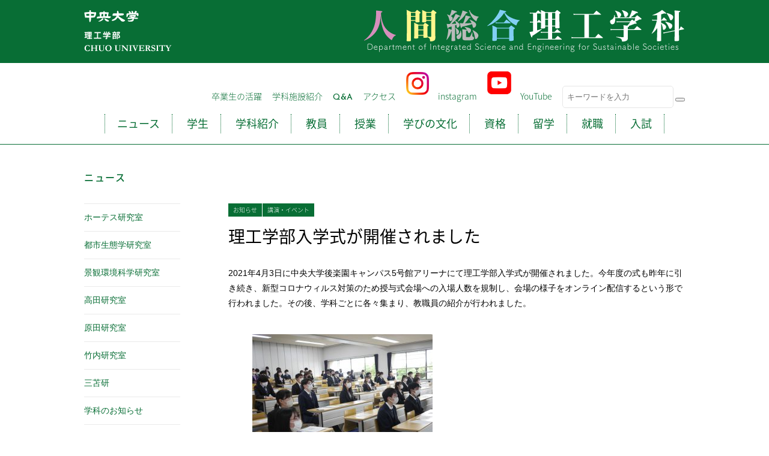

--- FILE ---
content_type: text/html; charset=UTF-8
request_url: http://www.human.chuo-u.ac.jp/news/4913
body_size: 23352
content:
<!DOCTYPE html>
<html lang="ja"
	prefix="og: https://ogp.me/ns#" >
<head>
<meta charset="UTF-8">
<meta name="viewport" content="width=device-width, initial-scale=1">
<title>理工学部入学式が開催されました | 中央大学人間総合理工学科</title>

		<!-- All in One SEO 4.1.6.2 -->
		<meta name="robots" content="max-image-preview:large" />
		<link rel="canonical" href="http://www.human.chuo-u.ac.jp/news/4913" />
		<meta property="og:locale" content="ja_JP" />
		<meta property="og:site_name" content="中央大学人間総合理工学科" />
		<meta property="og:type" content="article" />
		<meta property="og:title" content="理工学部入学式が開催されました | 中央大学人間総合理工学科" />
		<meta property="og:url" content="http://www.human.chuo-u.ac.jp/news/4913" />
		<meta property="og:image" content="http://www.human.chuo-u.ac.jp/asset/cont/uploads/2021/03/P1140740.jpg" />
		<meta property="og:image:width" content="2309" />
		<meta property="og:image:height" content="1732" />
		<meta property="article:published_time" content="2021-04-14T08:12:09+00:00" />
		<meta property="article:modified_time" content="2021-04-20T17:04:24+00:00" />
		<meta name="twitter:card" content="summary" />
		<meta name="twitter:title" content="理工学部入学式が開催されました | 中央大学人間総合理工学科" />
		<meta name="twitter:image" content="http://www.human.chuo-u.ac.jp/asset/cont/uploads/2021/03/P1140740.jpg" />
		<!-- All in One SEO -->

<link rel='dns-prefetch' href='//s.w.org' />
<link rel='stylesheet' id='wp-block-library-css'  href='http://www.human.chuo-u.ac.jp/asset/wp-includes/css/dist/block-library/style.min.css' type='text/css' media='all' />
<link rel='stylesheet' id='hcu-style-css'  href='http://www.human.chuo-u.ac.jp/asset/cont/themes/hcu/style.css' type='text/css' media='all' />
<link rel='stylesheet' id='fancybox-css'  href='http://www.human.chuo-u.ac.jp/asset/cont/plugins/easy-fancybox/css/jquery.fancybox.min.css' type='text/css' media='screen' />
<script type='text/javascript' src='http://www.human.chuo-u.ac.jp/asset/wp-includes/js/jquery/jquery.min.js' id='jquery-core-js'></script>
<script type='text/javascript' src='http://www.human.chuo-u.ac.jp/asset/wp-includes/js/jquery/jquery-migrate.min.js' id='jquery-migrate-js'></script>
<meta name="generator" content="Elementor 3.11.2; features: e_dom_optimization, e_optimized_assets_loading, e_optimized_css_loading, a11y_improvements, additional_custom_breakpoints; settings: css_print_method-external, google_font-enabled, font_display-swap">
<link href="https://use.fontawesome.com/releases/v5.6.1/css/all.css" rel="stylesheet"><!--SNSアイコンを使うためのリンク-->
</head>

<body id="news" class="single drawer drawer--right">
<script type="text/javascript">
  var _gaq = _gaq || [];
  _gaq.push(['_setAccount', 'UA-44117569-1']);
  _gaq.push(['_trackPageview']);

  (function() {
    var ga = document.createElement('script'); ga.type = 'text/javascript'; ga.async = true;
    ga.src = ('https:' == document.location.protocol ? 'https://ssl' : 'http://www') + '.google-analytics.com/ga.js';
    var s = document.getElementsByTagName('script')[0]; s.parentNode.insertBefore(ga, s);
  })();
</script>
<script>
  (function(i,s,o,g,r,a,m){i['GoogleAnalyticsObject']=r;i[r]=i[r]||function(){
  (i[r].q=i[r].q||[]).push(arguments)},i[r].l=1*new Date();a=s.createElement(o),
  m=s.getElementsByTagName(o)[0];a.async=1;a.src=g;m.parentNode.insertBefore(a,m)
  })(window,document,'script','//www.google-analytics.com/analytics.js','ga');

  ga('create', 'UA-71023939-1', 'auto');
  ga('send', 'pageview');

</script>




<div id="fb-root"></div>
<script>(function(d, s, id) {
  var js, fjs = d.getElementsByTagName(s)[0];
  if (d.getElementById(id)) return;
  js = d.createElement(s); js.id = id;
  js.src = "//connect.facebook.net/ja_JP/sdk.js#xfbml=1&version=v2.5&appId=986807634708181";
  fjs.parentNode.insertBefore(js, fjs);
}(document, 'script', 'facebook-jssdk'));</script>

<header>
<button type="button" class="drawer-toggle drawer-hamburger sp"><span class="drawer-hamburger-icon"></span></button>
<div class="logo">
<div class="wrapper cf rps95">
<div class="logo1 pc"><a href="/" title="中央大学理工学部"><img src="/asset/cont/themes/hcu/img/common/header_logo1.png" width="150" height="72" alt="中央大学理工学部 - CHUO UNIVERSITY"/></a></div>
<div class="logo2 pc"><a href="/" title="人間総合理工学科"><img src="/asset/cont/themes/hcu/img/common/header_logo2.png" width="534" height="75" alt="人間総合理工学科 - Department of Integrated Science and Engineering for Sustainable Society"/></a></div>
<div class="sp"><a href="/" title="人間総合理工学科"><img src="/asset/cont/themes/hcu/img/common/header_logo_sp.png" alt="中央大学理工学 人間総合理工学科 - Department of Integrated Science and Engineering for Sustainable Society"/></a></div>
</div>
</div>
<nav class="drawer-nav" role="navigation">
<div class="wrapper cf tG">
<ul class="subnav tGL pc">
<li><a href="/recruit/">卒業生の活躍</a></li>
<!-- <li><a href="/schoollife/">学生生活</a></li> -->
<li><a href="/campus/">学科施設紹介</a></li>
<li class="tE"><a href="/qa/">Q&A</a></li>
<li><a href="http://www.chuo-u.ac.jp/access/" target="_blank">アクセス</a></li>
<!-- <li><a href="/links/">リンク集</a></li> -->
<!--SNSアイコン表示-->
<li><a href="https://www.instagram.com/chuo_ninso/" class="">
	<img src="http://www.human.chuo-u.ac.jp/asset/cont/uploads/2022/06/Instagram_Glyph_Gradient_RGB.png" alt="" width="38px" class="insta">instagram</a></li>
<li><a href="https://www.youtube.com/channel/UCxuz431ASedTMuAoSI2UfbQ" class="">
	<img src="http://www.human.chuo-u.ac.jp/asset/cont/uploads/2022/06/youtube_social_squircle_red.png" alt="" width="40px" class="youtube">YouTube</a></li>
<li><form action="http://www.human.chuo-u.ac.jp/" method="get" class="Search-form-style" >
    <input type="text" name="s" value="" placeholder="キーワードを入力" id="s" class="form-text">
    <button type="submit" id="s" class="search-btn"><span class="dashicons dashicons-search"></span></button>
</form></li>
</ul>
<ul class="nav t18 tGNB drawer-menu">
<li><a href="/news/">ニュース</a></li>
<li><a href="/student/">学生</a></li>
<li><a href="/department/">学科紹介</a></li>
<!-- <li><a href="/department/">大学院紹介</a></li> -->
<li><a href="/teacher/">教員</a></li>
<li><a href="/curriculum/">授業</a></li>
<li><a href="/study_culture/">学びの文化</a></li>
<li><a href="/certification/">資格</a></li>
<li><a href="/study_abroad/">留学</a></li>
<li><a href="/job/">就職</a></li>
<li><a href="/entrance/">入試</a></li>
<li class="t14 tGL sp"><a href="/campus/">学科施設紹介</a></li>
<li class="t14 tE sp"><a href="/qa/">Q&A</a></li>
<li class="t14 tGL sp"><a href="http://www.chuo-u.ac.jp/access/" target="_blank">アクセス</a></li>
<!-- <li class="t14 tGL sp"><a href="/links/">リンク集</a></li> -->
<!--SNSアイコン表示-->
<li class="t14 tGL sp"><a href="https://www.instagram.com/chuo_ninso/" class="flowbtn insta_btn"><i class="fab fa-instagram"></i> instagram</a></li>
<li class="t14 tGL sp"><a href="https://www.youtube.com/channel/UCxuz431ASedTMuAoSI2UfbQ" class="flowbtn fl_yu"><i class="fab fa-youtube-square"> youtube</i></a></li>
<li class="t14 tGL sp"><form action="http://www.human.chuo-u.ac.jp/" method="get" class="Search-form-style" >
    <input type="text" name="s" value="" placeholder="キーワードを入力" id="s" class="form-text">
    <button type="submit" id="s" class="search-btn"><span class="dashicons dashicons-search"></span></button>
</form></li>
</ul>
</div>
</nav>
</header>
<div class="wrapper cf fade">


<div class="catttl tGSB rps90"><a href="/news">ニュース</a></div>
<div class="content rps90">
<div class="header">
<div class="cat t10 tGL"><span>お知らせ</span><span>講演・イベント</span></div>
<h1>理工学部入学式が開催されました</h1></div>
2021年4月3日に中央大学後楽園キャンパス5号館アリーナにて理工学部入学式が開催されました。今年度の式も昨年に引き続き、新型コロナウィルス対策のため授与式会場への入場人数を規制し、会場の様子をオンライン配信するという形で行われました。その後、学科ごとに各々集まり、教職員の紹介が行われました。<br />
<br />
<figure id="attachment_4918" aria-describedby="caption-attachment-4918" style="width: 300px" class="wp-caption alignnone"><img loading="lazy" class="wp-image-4918 size-medium" src="http://www.human.chuo-u.ac.jp/asset/cont/uploads/2021/04/入学式１-300x213.jpg" alt="" width="300" height="213" srcset="http://www.human.chuo-u.ac.jp/asset/cont/uploads/2021/04/入学式１-300x213.jpg 300w, http://www.human.chuo-u.ac.jp/asset/cont/uploads/2021/04/入学式１-150x106.jpg 150w, http://www.human.chuo-u.ac.jp/asset/cont/uploads/2021/04/入学式１-768x545.jpg 768w, http://www.human.chuo-u.ac.jp/asset/cont/uploads/2021/04/入学式１-1024x727.jpg 1024w, http://www.human.chuo-u.ac.jp/asset/cont/uploads/2021/04/入学式１-100x71.jpg 100w" sizes="(max-width: 300px) 100vw, 300px" /><figcaption id="caption-attachment-4918" class="wp-caption-text">教職員紹介中の新入生の様子</figcaption></figure><br />
<br />
本年度の人間総合理工学科には63名が入学しました。学科の新入生全員が揃うのは初めてだったので、初々しい雰囲気が漂っていました。また、教員一人ひとりの自己紹介では、ご自身の専門分野と学生への熱い想いを話していただきました。<br />
<br />
<figure id="attachment_4919" aria-describedby="caption-attachment-4919" style="width: 300px" class="wp-caption alignnone"><img loading="lazy" class="wp-image-4919 size-medium" src="http://www.human.chuo-u.ac.jp/asset/cont/uploads/2021/04/入学式２-300x208.jpg" alt="" width="300" height="208" srcset="http://www.human.chuo-u.ac.jp/asset/cont/uploads/2021/04/入学式２-300x208.jpg 300w, http://www.human.chuo-u.ac.jp/asset/cont/uploads/2021/04/入学式２-150x104.jpg 150w, http://www.human.chuo-u.ac.jp/asset/cont/uploads/2021/04/入学式２-768x532.jpg 768w, http://www.human.chuo-u.ac.jp/asset/cont/uploads/2021/04/入学式２-1024x709.jpg 1024w, http://www.human.chuo-u.ac.jp/asset/cont/uploads/2021/04/入学式２-100x69.jpg 100w" sizes="(max-width: 300px) 100vw, 300px" /><figcaption id="caption-attachment-4919" class="wp-caption-text">新入生との集合写真</figcaption></figure><br />
<br />
<figure id="attachment_4914" aria-describedby="caption-attachment-4914" style="width: 300px" class="wp-caption alignnone"><img loading="lazy" class="size-medium wp-image-4914" src="http://www.human.chuo-u.ac.jp/asset/cont/uploads/2021/04/P1140847-300x225.jpg" alt="" width="300" height="225" srcset="http://www.human.chuo-u.ac.jp/asset/cont/uploads/2021/04/P1140847-300x225.jpg 300w, http://www.human.chuo-u.ac.jp/asset/cont/uploads/2021/04/P1140847-150x113.jpg 150w, http://www.human.chuo-u.ac.jp/asset/cont/uploads/2021/04/P1140847-768x576.jpg 768w, http://www.human.chuo-u.ac.jp/asset/cont/uploads/2021/04/P1140847-1024x768.jpg 1024w, http://www.human.chuo-u.ac.jp/asset/cont/uploads/2021/04/P1140847-100x75.jpg 100w" sizes="(max-width: 300px) 100vw, 300px" /><figcaption id="caption-attachment-4914" class="wp-caption-text">教員から学生への挨拶</figcaption></figure><br />
<br />
これから充実した大学生活を送っていただけることを願っています。<div class="cf"></div>
<div class="footer cf">
<div class="tE t12 gray date"><span class="pc">Update on </span>2021.04.14</div>
<ul class="sns">
<li><div class="fb-like" data-href="http://www.human.chuo-u.ac.jp/news/4913" data-send="false" data-layout="button_count" data-show-faces="false" data-share="true"></div></li>
<li><a href="https://twitter.com/share" class="twitter-share-button" data-lang="ja">ツイート</a> <script>!function(d,s,id){var js,fjs=d.getElementsByTagName(s)[0],p=/^http:/.test(d.location)?'http':'https';if(!d.getElementById(id)){js=d.createElement(s);js.id=id;js.src=p+'://platform.twitter.com/widgets.js';fjs.parentNode.insertBefore(js,fjs);}}(document, 'script', 'twitter-wjs');</script></li>
</ul></div>
<div class="pageback tE oi"><a href="javascript:history.back()" title="前のページに戻る">Back</a></div></div>
<div class="pc"><aside>
<section class="archive oi">
<ul class="cf mh">
	<li class="cat-item cat-item-56"><a href="http://www.human.chuo-u.ac.jp/news/hotes">ホーテス研究室</a>
</li>
	<li class="cat-item cat-item-58"><a href="http://www.human.chuo-u.ac.jp/news/uecology">都市生態学研究室</a>
</li>
	<li class="cat-item cat-item-59"><a href="http://www.human.chuo-u.ac.jp/news/lecology-news">景観環境科学研究室</a>
</li>
	<li class="cat-item cat-item-60"><a href="http://www.human.chuo-u.ac.jp/news/takada">高田研究室</a>
</li>
	<li class="cat-item cat-item-61"><a href="http://www.human.chuo-u.ac.jp/news/harada">原田研究室</a>
</li>
	<li class="cat-item cat-item-64"><a href="http://www.human.chuo-u.ac.jp/news/%e7%ab%b9%e5%86%85%e7%a0%94%e7%a9%b6%e5%ae%a4">竹内研究室</a>
</li>
	<li class="cat-item cat-item-69"><a href="http://www.human.chuo-u.ac.jp/news/%e4%b8%89%e8%8b%ab%e7%a0%94">三苫研</a>
</li>
	<li class="cat-item cat-item-5"><a href="http://www.human.chuo-u.ac.jp/news/notice">学科のお知らせ</a>
</li>
	<li class="cat-item cat-item-2"><a href="http://www.human.chuo-u.ac.jp/news/event">講演・イベント</a>
</li>
	<li class="cat-item cat-item-3"><a href="http://www.human.chuo-u.ac.jp/news/award">受賞</a>
</li>
	<li class="cat-item cat-item-48"><a href="http://www.human.chuo-u.ac.jp/news/publication">研究発表</a>
</li>
	<li class="cat-item cat-item-29"><a href="http://www.human.chuo-u.ac.jp/news/media">メディア</a>
</li>
	<li class="cat-item cat-item-15"><a href="http://www.human.chuo-u.ac.jp/news/ishikawa">石川研究室</a>
</li>
	<li class="cat-item cat-item-30"><a href="http://www.human.chuo-u.ac.jp/news/washitani">鷲谷研究室</a>
</li>
	<li class="cat-item cat-item-4"><a href="http://www.human.chuo-u.ac.jp/news/oohashi">大橋研究室</a>
</li>
	<li class="cat-item cat-item-9"><a href="http://www.human.chuo-u.ac.jp/news/hatano">幡野研究室</a>
</li>
	<li class="cat-item cat-item-6"><a href="http://www.human.chuo-u.ac.jp/news/komine">小峯研究室</a>
</li>
	<li class="cat-item cat-item-11"><a href="http://www.human.chuo-u.ac.jp/news/dan">檀研究室</a>
</li>
	<li class="cat-item cat-item-8"><a href="http://www.human.chuo-u.ac.jp/news/yamada">山田研究室</a>
</li>
	<li class="cat-item cat-item-7"><a href="http://www.human.chuo-u.ac.jp/news/yamamura">山村研究室</a>
</li>
</ul>
</section>
<section>
<ul>
<select name="archive-dropdown" onChange='document.location.href=this.options[this.selectedIndex].value;'>
<option value="">年を選択</option>
	<option value='http://www.human.chuo-u.ac.jp/date/2025?cat=1'> 2025 &nbsp;(6)</option>
	<option value='http://www.human.chuo-u.ac.jp/date/2024?cat=1'> 2024 &nbsp;(14)</option>
	<option value='http://www.human.chuo-u.ac.jp/date/2023?cat=1'> 2023 &nbsp;(37)</option>
	<option value='http://www.human.chuo-u.ac.jp/date/2022?cat=1'> 2022 &nbsp;(23)</option>
	<option value='http://www.human.chuo-u.ac.jp/date/2021?cat=1'> 2021 &nbsp;(44)</option>
	<option value='http://www.human.chuo-u.ac.jp/date/2020?cat=1'> 2020 &nbsp;(6)</option>
	<option value='http://www.human.chuo-u.ac.jp/date/2019?cat=1'> 2019 &nbsp;(2)</option>
	<option value='http://www.human.chuo-u.ac.jp/date/2018?cat=1'> 2018 &nbsp;(13)</option>
	<option value='http://www.human.chuo-u.ac.jp/date/2017?cat=1'> 2017 &nbsp;(26)</option>
	<option value='http://www.human.chuo-u.ac.jp/date/2016?cat=1'> 2016 &nbsp;(19)</option>
	<option value='http://www.human.chuo-u.ac.jp/date/2015?cat=1'> 2015 &nbsp;(38)</option>
	<option value='http://www.human.chuo-u.ac.jp/date/2014?cat=1'> 2014 &nbsp;(56)</option>
	<option value='http://www.human.chuo-u.ac.jp/date/2013?cat=1'> 2013 &nbsp;(16)</option>
	<option value='http://www.human.chuo-u.ac.jp/date/2010?cat=1'> 2010 &nbsp;(10)</option>
</select>
</ul>
</section>
</aside></div>
</div>




<footer>
<div class="wrapper cf rps90">
<nav>
<ul class="nav t16 tGNB oi">
<li><a href="/news/">ニュース</a></li>
<li><a href="/student/">学生</a></li>
<li><a href="/department/">学科紹介</a></li>
<li><a href="/teacher/">教員</a></li>
<li><a href="/curriculum/">授業</a></li>
<li><a href="/study_culture/">学びの文化</a></li>
<li><a href="/certification/">資格</a></li>
<li><a href="/study_abroad/">留学</a></li>
<li><a href="/job/">就職</a></li>
<li><a href="/entrance/">入試</a></li>
</ul>
<ul class="subnav oi">
<li><a href="/recruit/">卒業生の活躍</a></li>
<!-- <li><a href="/schoollife/">学生生活</a></li> -->
<li><a href="/campus/">学科施設紹介</a></li>
<li><a href="/qa/">Q&A</a></li>
<li><a href="http://www.chuo-u.ac.jp/access/" target="_blank">アクセス</a></li>
<li><a href="/links/">リンク集</a></li>
</ul>
</nav>
<div class="cf">
<ul class="banner oi cf">
<li><a href="http://www.chuo-u.ac.jp/" target="_blank" title="中央大学"><img src="/asset/cont/themes/hcu/img/common/b_cu.png" width="200" height="60" alt="中央大学"/></a></li>
<li><a href="http://www.human.chuo-u.ac.jp/teacher/4331/" target="_blank" title="中央大学理工学 保全生態学研究室"><img src="/asset/cont/themes/hcu/img/common/b_takada.png" width="200" height="60" alt="中央大学理工学 保全生態学研究室"/></a></li>
<li><a href="http://brain-lab.jp/" target="_blank" title="中央大学 檀研究室の「非」公式ページ"><img src="/asset/cont/themes/hcu/img/common/b_dan.png" width="200" height="60" alt="中央大学 檀研究室の「非」公式ページ - Dan's Lab at Chuo University"/></a></li>
<li><a href="https://www.uelab.jp/" target="_blank" title="中央大学理工学部 都市生態学研究室"><img src="/asset/cont/themes/hcu/img/common/b_harada.png" width="200" height="60" alt="中央大学理工学部 都市生態学研究室"/></a></li>
<li><a href="http://yamamura.waterblue.ws/" target="_blank" title="中央大学理工学部 水代謝システム工学研究室"><img src="/asset/cont/themes/hcu/img/common/b_suitaisya.png" width="200" height="60" alt="中央大学理工学部 水代謝システム工学研究室"/></a></li>
<li><a href="http://www.human.chuo-u.ac.jp/teacher/8562" target="_blank" title="中央大学理工学部 環境・エネルギー研究室"><img src="/asset/cont/themes/hcu/img/common/b_energy.png" width="200" height="60" alt="中央大学理工学 環境・エネルギー研究室"/></a></li>
<li><a href="https://www.kankyo.de/" target="_blank" title="中央大学理工学部 景観環境科学研究室"><img src="/asset/cont/themes/hcu/img/common/b_hotes.png" width="200" height="60" alt="中央大学理工学部 景観環境科学研究室"/></a></li>
<li><a href="https://kominelab.mystrikingly.com/?fbclid=PAAaa-nFhUszZNvDtG1s57QU2HR5o_z3Pjgm5hds5uZ-fC1Su0U9SUJZHCets" target="_blank" title="中央大学理工学 生命・健康科学研究室"><img src="/asset/cont/themes/hcu/img/common/b_komine.png" width="200" height="60" alt="中央大学理工学部 生命・健康科学研究室"/></a></li>
<li><a href="https://epibiostatisticslab.wordpress.com" target="_blank" title="中央大学理工学 疫学・生物統計学研究室"><img src="/asset/cont/uploads/2022/10/f1d565f1dc19afc83be6ae05dec30503.png" width="200" height="60" alt="疫学・生物統計学研究室"/></a></li>
</ul>
<div class="info">
<div class="logo"><a href="/" title="中央大学理工学部　人間総合理工学科"><img src="/asset/cont/themes/hcu/img/common/f_logo.png" width="284" height="83" alt="中央大学理工学部　人間総合理工学科"/></a></div>
〒112-8551<br>
東京都文京区春日1-13-27　2号館8F･9F
</div>
</div>
<div class="cr t12">&copy; 2026 中央大学人間総合理工学科. All rights reserved.</div>
</div>
</footer>
<div id="page-top"><a href="#wrap" alt="このページのTOPへ" title="このページのTOPへ" ><i class="fa fa-chevron-up"></i></a></div>

<script src="http://code.jquery.com/jquery-1.9.0.min.js"></script>
<script src="http://www.human.chuo-u.ac.jp/asset/cont/themes/hcu/js/common.js"></script>
<script src="http://www.human.chuo-u.ac.jp/asset/cont/themes/hcu/js/jquery.matchHeight.js"></script>
<script src="https://cdnjs.cloudflare.com/ajax/libs/iScroll/5.1.3/iscroll.min.js"></script>
<script src="http://www.human.chuo-u.ac.jp/asset/cont/themes/hcu/js/drawer.min.js"></script>
<script>$(document).ready(function() {$(".drawer").drawer();});</script>

<script type='text/javascript' src='http://www.human.chuo-u.ac.jp/asset/cont/plugins/easy-fancybox/js/jquery.fancybox.min.js' id='jquery-fancybox-js'></script>
<script type='text/javascript' id='jquery-fancybox-js-after'>
var fb_timeout, fb_opts={'overlayShow':true,'hideOnOverlayClick':true,'showCloseButton':true,'margin':20,'centerOnScroll':false,'enableEscapeButton':true,'autoScale':true };
if(typeof easy_fancybox_handler==='undefined'){
var easy_fancybox_handler=function(){
jQuery('.nofancybox,a.wp-block-file__button,a.pin-it-button,a[href*="pinterest.com/pin/create"],a[href*="facebook.com/share"],a[href*="twitter.com/share"]').addClass('nolightbox');
/* IMG */
var fb_IMG_select='a[href*=".jpg"]:not(.nolightbox,li.nolightbox>a),area[href*=".jpg"]:not(.nolightbox),a[href*=".jpeg"]:not(.nolightbox,li.nolightbox>a),area[href*=".jpeg"]:not(.nolightbox),a[href*=".png"]:not(.nolightbox,li.nolightbox>a),area[href*=".png"]:not(.nolightbox),a[href*=".webp"]:not(.nolightbox,li.nolightbox>a),area[href*=".webp"]:not(.nolightbox)';
jQuery(fb_IMG_select).addClass('fancybox image');
var fb_IMG_sections=jQuery('.gallery,.wp-block-gallery,.tiled-gallery,.wp-block-jetpack-tiled-gallery');
fb_IMG_sections.each(function(){jQuery(this).find(fb_IMG_select).attr('rel','gallery-'+fb_IMG_sections.index(this));});
jQuery('a.fancybox,area.fancybox,li.fancybox a').each(function(){jQuery(this).fancybox(jQuery.extend({},fb_opts,{'transitionIn':'elastic','easingIn':'easeOutBack','transitionOut':'elastic','easingOut':'easeInBack','opacity':false,'hideOnContentClick':false,'titleShow':true,'titlePosition':'over','titleFromAlt':true,'showNavArrows':true,'enableKeyboardNav':true,'cyclic':false}))});};
jQuery('a.fancybox-close').on('click',function(e){e.preventDefault();jQuery.fancybox.close()});
};
var easy_fancybox_auto=function(){setTimeout(function(){jQuery('#fancybox-auto').trigger('click')},1000);};
jQuery(easy_fancybox_handler);jQuery(document).on('post-load',easy_fancybox_handler);
jQuery(easy_fancybox_auto);
</script>
<script type='text/javascript' src='http://www.human.chuo-u.ac.jp/asset/cont/plugins/easy-fancybox/js/jquery.easing.min.js' id='jquery-easing-js'></script>
<script type='text/javascript' src='http://www.human.chuo-u.ac.jp/asset/cont/plugins/easy-fancybox/js/jquery.mousewheel.min.js' id='jquery-mousewheel-js'></script>
</body>
</html>
